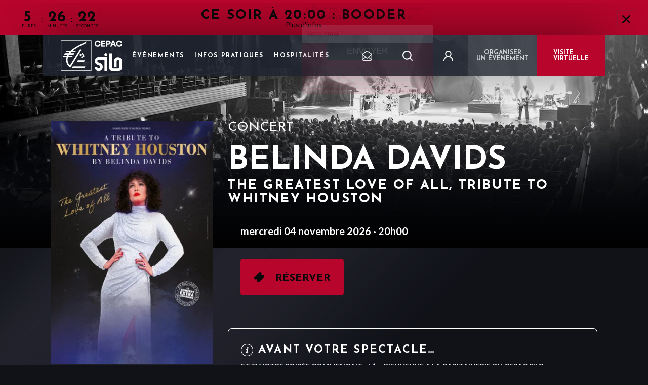

--- FILE ---
content_type: text/html; charset=UTF-8
request_url: https://www.cepacsilo-marseille.fr/evenement/belinda-davids/
body_size: 15763
content:
 
<html lang="fr-FR">
<head>
    <!-- Google Tag Manager -->
    <script>(function(w,d,s,l,i){w[l]=w[l]||[];w[l].push({'gtm.start':
    new Date().getTime(),event:'gtm.js'});var f=d.getElementsByTagName(s)[0],
    j=d.createElement(s),dl=l!='dataLayer'?'&l='+l:'';j.async=true;j.src=
    'https://www.googletagmanager.com/gtm.js?id='+i+dl;f.parentNode.insertBefore(j,f);
    })(window,document,'script','dataLayer','GTM-WZZQMR3D');</script>
    <!-- End Google Tag Manager -->
    



<script type="text/javascript">
    (function() {
        (function(e) {
            var r = document.createElement("link");
            r.rel = "preconnect";
            r.as = "script";
            var t = document.createElement("link");
            t.rel = "dns-prefetch";
            t.as = "script";
            var n = document.createElement("script");
            n.id = "spcloader";
            n.type = "text/javascript";
            n["async"] = true;
            n.charset = "utf-8";

            var timestamp = new Date().getTime();
            var o = "https://sdk.privacy-center.org/" + e + "/loader.js?target=" + document.location.hostname + "&t=" + timestamp;

            if (window.didomiConfig && window.didomiConfig.user) {
                var i = window.didomiConfig.user;
                var a = i.country;
                var c = i.region;
                if (a) {
                    o = o + "&country=" + a;
                    if (c) {
                        o = o + "&region=" + c;
                    }
                }
            }
            r.href = "https://sdk.privacy-center.org/";
            t.href = "https://sdk.privacy-center.org/";
            n.src = o;
            var d = document.getElementsByTagName("script")[0];
            d.parentNode.insertBefore(r, d);
            d.parentNode.insertBefore(t, d);
            d.parentNode.insertBefore(n, d);
        })("35d8a596-5cc6-48ff-9069-7e107563696d");
    })();
</script>

    <meta charset="UTF-8">
    <meta name="viewport" content="width=device-width, initial-scale=1.0, maximum-scale=1.0">

            <link rel="icon" type="image/png" href="https://www.cepacsilo-marseille.fr/wp-content/uploads/6/2022/09/Logo-SILO-CEPAC-BN-horizqqq.png" />
    
    <meta name='robots' content='index, follow, max-image-preview:large, max-snippet:-1, max-video-preview:-1' />

	<!-- This site is optimized with the Yoast SEO plugin v20.1 - https://yoast.com/wordpress/plugins/seo/ -->
	<title>Belinda Davids - Cepac Silo - 04/11/2026 - Billetterie officielle</title>
	<meta name="description" content="The Greatest Love of All, Tribute to Whitney Houston ! Retrouvez Belinda Davids au Cepac Silo le mercredi 04 novembre 2026 !" />
	<link rel="canonical" href="https://www.cepacsilo-marseille.fr/evenement/belinda-davids/" />
	<meta property="og:locale" content="fr_FR" />
	<meta property="og:type" content="article" />
	<meta property="og:title" content="Belinda Davids - Cepac Silo - 04/11/2026 - Billetterie officielle" />
	<meta property="og:description" content="The Greatest Love of All, Tribute to Whitney Houston ! Retrouvez Belinda Davids au Cepac Silo le mercredi 04 novembre 2026 !" />
	<meta property="og:url" content="https://www.cepacsilo-marseille.fr/evenement/belinda-davids/" />
	<meta property="og:site_name" content="Cepac Silo" />
	<meta property="article:modified_time" content="2025-10-14T17:58:08+00:00" />
	<meta name="twitter:card" content="summary_large_image" />
	<script type="application/ld+json" class="yoast-schema-graph">{"@context":"https://schema.org","@graph":[{"@type":"WebPage","@id":"https://www.cepacsilo-marseille.fr/evenement/belinda-davids/","url":"https://www.cepacsilo-marseille.fr/evenement/belinda-davids/","name":"Belinda Davids - Cepac Silo - 04/11/2026 - Billetterie officielle","isPartOf":{"@id":"https://www.cepacsilo-marseille.fr/#website"},"datePublished":"2023-11-27T13:42:31+00:00","dateModified":"2025-10-14T17:58:08+00:00","description":"The Greatest Love of All, Tribute to Whitney Houston ! Retrouvez Belinda Davids au Cepac Silo le mercredi 04 novembre 2026 !","breadcrumb":{"@id":"https://www.cepacsilo-marseille.fr/evenement/belinda-davids/#breadcrumb"},"inLanguage":"fr-FR","potentialAction":[{"@type":"ReadAction","target":["https://www.cepacsilo-marseille.fr/evenement/belinda-davids/"]}]},{"@type":"BreadcrumbList","@id":"https://www.cepacsilo-marseille.fr/evenement/belinda-davids/#breadcrumb","itemListElement":[{"@type":"ListItem","position":1,"name":"Home","item":"https://www.cepacsilo-marseille.fr/"},{"@type":"ListItem","position":2,"name":"Belinda Davids"}]},{"@type":"WebSite","@id":"https://www.cepacsilo-marseille.fr/#website","url":"https://www.cepacsilo-marseille.fr/","name":"Cepac Silo","description":"","potentialAction":[{"@type":"SearchAction","target":{"@type":"EntryPoint","urlTemplate":"https://www.cepacsilo-marseille.fr/?s={search_term_string}"},"query-input":"required name=search_term_string"}],"inLanguage":"fr-FR"}]}</script>
	<!-- / Yoast SEO plugin. -->


<link rel='dns-prefetch' href='//www.cepacsilo-marseille.fr' />
<link rel='dns-prefetch' href='//maxcdn.bootstrapcdn.com' />
<link rel='dns-prefetch' href='//fonts.googleapis.com' />
<link rel='stylesheet' id='wp-block-library-css' href='https://www.cepacsilo-marseille.fr/wp-includes/css/dist/block-library/style.min.css' type='text/css' media='all' />
<link rel='stylesheet' id='classic-theme-styles-css' href='https://www.cepacsilo-marseille.fr/wp-includes/css/classic-themes.min.css' type='text/css' media='all' />
<style id='global-styles-inline-css' type='text/css'>
body{--wp--preset--color--black: #000000;--wp--preset--color--cyan-bluish-gray: #abb8c3;--wp--preset--color--white: #ffffff;--wp--preset--color--pale-pink: #f78da7;--wp--preset--color--vivid-red: #cf2e2e;--wp--preset--color--luminous-vivid-orange: #ff6900;--wp--preset--color--luminous-vivid-amber: #fcb900;--wp--preset--color--light-green-cyan: #7bdcb5;--wp--preset--color--vivid-green-cyan: #00d084;--wp--preset--color--pale-cyan-blue: #8ed1fc;--wp--preset--color--vivid-cyan-blue: #0693e3;--wp--preset--color--vivid-purple: #9b51e0;--wp--preset--gradient--vivid-cyan-blue-to-vivid-purple: linear-gradient(135deg,rgba(6,147,227,1) 0%,rgb(155,81,224) 100%);--wp--preset--gradient--light-green-cyan-to-vivid-green-cyan: linear-gradient(135deg,rgb(122,220,180) 0%,rgb(0,208,130) 100%);--wp--preset--gradient--luminous-vivid-amber-to-luminous-vivid-orange: linear-gradient(135deg,rgba(252,185,0,1) 0%,rgba(255,105,0,1) 100%);--wp--preset--gradient--luminous-vivid-orange-to-vivid-red: linear-gradient(135deg,rgba(255,105,0,1) 0%,rgb(207,46,46) 100%);--wp--preset--gradient--very-light-gray-to-cyan-bluish-gray: linear-gradient(135deg,rgb(238,238,238) 0%,rgb(169,184,195) 100%);--wp--preset--gradient--cool-to-warm-spectrum: linear-gradient(135deg,rgb(74,234,220) 0%,rgb(151,120,209) 20%,rgb(207,42,186) 40%,rgb(238,44,130) 60%,rgb(251,105,98) 80%,rgb(254,248,76) 100%);--wp--preset--gradient--blush-light-purple: linear-gradient(135deg,rgb(255,206,236) 0%,rgb(152,150,240) 100%);--wp--preset--gradient--blush-bordeaux: linear-gradient(135deg,rgb(254,205,165) 0%,rgb(254,45,45) 50%,rgb(107,0,62) 100%);--wp--preset--gradient--luminous-dusk: linear-gradient(135deg,rgb(255,203,112) 0%,rgb(199,81,192) 50%,rgb(65,88,208) 100%);--wp--preset--gradient--pale-ocean: linear-gradient(135deg,rgb(255,245,203) 0%,rgb(182,227,212) 50%,rgb(51,167,181) 100%);--wp--preset--gradient--electric-grass: linear-gradient(135deg,rgb(202,248,128) 0%,rgb(113,206,126) 100%);--wp--preset--gradient--midnight: linear-gradient(135deg,rgb(2,3,129) 0%,rgb(40,116,252) 100%);--wp--preset--duotone--dark-grayscale: url('#wp-duotone-dark-grayscale');--wp--preset--duotone--grayscale: url('#wp-duotone-grayscale');--wp--preset--duotone--purple-yellow: url('#wp-duotone-purple-yellow');--wp--preset--duotone--blue-red: url('#wp-duotone-blue-red');--wp--preset--duotone--midnight: url('#wp-duotone-midnight');--wp--preset--duotone--magenta-yellow: url('#wp-duotone-magenta-yellow');--wp--preset--duotone--purple-green: url('#wp-duotone-purple-green');--wp--preset--duotone--blue-orange: url('#wp-duotone-blue-orange');--wp--preset--font-size--small: 13px;--wp--preset--font-size--medium: 20px;--wp--preset--font-size--large: 36px;--wp--preset--font-size--x-large: 42px;--wp--preset--spacing--20: 0.44rem;--wp--preset--spacing--30: 0.67rem;--wp--preset--spacing--40: 1rem;--wp--preset--spacing--50: 1.5rem;--wp--preset--spacing--60: 2.25rem;--wp--preset--spacing--70: 3.38rem;--wp--preset--spacing--80: 5.06rem;}:where(.is-layout-flex){gap: 0.5em;}body .is-layout-flow > .alignleft{float: left;margin-inline-start: 0;margin-inline-end: 2em;}body .is-layout-flow > .alignright{float: right;margin-inline-start: 2em;margin-inline-end: 0;}body .is-layout-flow > .aligncenter{margin-left: auto !important;margin-right: auto !important;}body .is-layout-constrained > .alignleft{float: left;margin-inline-start: 0;margin-inline-end: 2em;}body .is-layout-constrained > .alignright{float: right;margin-inline-start: 2em;margin-inline-end: 0;}body .is-layout-constrained > .aligncenter{margin-left: auto !important;margin-right: auto !important;}body .is-layout-constrained > :where(:not(.alignleft):not(.alignright):not(.alignfull)){max-width: var(--wp--style--global--content-size);margin-left: auto !important;margin-right: auto !important;}body .is-layout-constrained > .alignwide{max-width: var(--wp--style--global--wide-size);}body .is-layout-flex{display: flex;}body .is-layout-flex{flex-wrap: wrap;align-items: center;}body .is-layout-flex > *{margin: 0;}:where(.wp-block-columns.is-layout-flex){gap: 2em;}.has-black-color{color: var(--wp--preset--color--black) !important;}.has-cyan-bluish-gray-color{color: var(--wp--preset--color--cyan-bluish-gray) !important;}.has-white-color{color: var(--wp--preset--color--white) !important;}.has-pale-pink-color{color: var(--wp--preset--color--pale-pink) !important;}.has-vivid-red-color{color: var(--wp--preset--color--vivid-red) !important;}.has-luminous-vivid-orange-color{color: var(--wp--preset--color--luminous-vivid-orange) !important;}.has-luminous-vivid-amber-color{color: var(--wp--preset--color--luminous-vivid-amber) !important;}.has-light-green-cyan-color{color: var(--wp--preset--color--light-green-cyan) !important;}.has-vivid-green-cyan-color{color: var(--wp--preset--color--vivid-green-cyan) !important;}.has-pale-cyan-blue-color{color: var(--wp--preset--color--pale-cyan-blue) !important;}.has-vivid-cyan-blue-color{color: var(--wp--preset--color--vivid-cyan-blue) !important;}.has-vivid-purple-color{color: var(--wp--preset--color--vivid-purple) !important;}.has-black-background-color{background-color: var(--wp--preset--color--black) !important;}.has-cyan-bluish-gray-background-color{background-color: var(--wp--preset--color--cyan-bluish-gray) !important;}.has-white-background-color{background-color: var(--wp--preset--color--white) !important;}.has-pale-pink-background-color{background-color: var(--wp--preset--color--pale-pink) !important;}.has-vivid-red-background-color{background-color: var(--wp--preset--color--vivid-red) !important;}.has-luminous-vivid-orange-background-color{background-color: var(--wp--preset--color--luminous-vivid-orange) !important;}.has-luminous-vivid-amber-background-color{background-color: var(--wp--preset--color--luminous-vivid-amber) !important;}.has-light-green-cyan-background-color{background-color: var(--wp--preset--color--light-green-cyan) !important;}.has-vivid-green-cyan-background-color{background-color: var(--wp--preset--color--vivid-green-cyan) !important;}.has-pale-cyan-blue-background-color{background-color: var(--wp--preset--color--pale-cyan-blue) !important;}.has-vivid-cyan-blue-background-color{background-color: var(--wp--preset--color--vivid-cyan-blue) !important;}.has-vivid-purple-background-color{background-color: var(--wp--preset--color--vivid-purple) !important;}.has-black-border-color{border-color: var(--wp--preset--color--black) !important;}.has-cyan-bluish-gray-border-color{border-color: var(--wp--preset--color--cyan-bluish-gray) !important;}.has-white-border-color{border-color: var(--wp--preset--color--white) !important;}.has-pale-pink-border-color{border-color: var(--wp--preset--color--pale-pink) !important;}.has-vivid-red-border-color{border-color: var(--wp--preset--color--vivid-red) !important;}.has-luminous-vivid-orange-border-color{border-color: var(--wp--preset--color--luminous-vivid-orange) !important;}.has-luminous-vivid-amber-border-color{border-color: var(--wp--preset--color--luminous-vivid-amber) !important;}.has-light-green-cyan-border-color{border-color: var(--wp--preset--color--light-green-cyan) !important;}.has-vivid-green-cyan-border-color{border-color: var(--wp--preset--color--vivid-green-cyan) !important;}.has-pale-cyan-blue-border-color{border-color: var(--wp--preset--color--pale-cyan-blue) !important;}.has-vivid-cyan-blue-border-color{border-color: var(--wp--preset--color--vivid-cyan-blue) !important;}.has-vivid-purple-border-color{border-color: var(--wp--preset--color--vivid-purple) !important;}.has-vivid-cyan-blue-to-vivid-purple-gradient-background{background: var(--wp--preset--gradient--vivid-cyan-blue-to-vivid-purple) !important;}.has-light-green-cyan-to-vivid-green-cyan-gradient-background{background: var(--wp--preset--gradient--light-green-cyan-to-vivid-green-cyan) !important;}.has-luminous-vivid-amber-to-luminous-vivid-orange-gradient-background{background: var(--wp--preset--gradient--luminous-vivid-amber-to-luminous-vivid-orange) !important;}.has-luminous-vivid-orange-to-vivid-red-gradient-background{background: var(--wp--preset--gradient--luminous-vivid-orange-to-vivid-red) !important;}.has-very-light-gray-to-cyan-bluish-gray-gradient-background{background: var(--wp--preset--gradient--very-light-gray-to-cyan-bluish-gray) !important;}.has-cool-to-warm-spectrum-gradient-background{background: var(--wp--preset--gradient--cool-to-warm-spectrum) !important;}.has-blush-light-purple-gradient-background{background: var(--wp--preset--gradient--blush-light-purple) !important;}.has-blush-bordeaux-gradient-background{background: var(--wp--preset--gradient--blush-bordeaux) !important;}.has-luminous-dusk-gradient-background{background: var(--wp--preset--gradient--luminous-dusk) !important;}.has-pale-ocean-gradient-background{background: var(--wp--preset--gradient--pale-ocean) !important;}.has-electric-grass-gradient-background{background: var(--wp--preset--gradient--electric-grass) !important;}.has-midnight-gradient-background{background: var(--wp--preset--gradient--midnight) !important;}.has-small-font-size{font-size: var(--wp--preset--font-size--small) !important;}.has-medium-font-size{font-size: var(--wp--preset--font-size--medium) !important;}.has-large-font-size{font-size: var(--wp--preset--font-size--large) !important;}.has-x-large-font-size{font-size: var(--wp--preset--font-size--x-large) !important;}
.wp-block-navigation a:where(:not(.wp-element-button)){color: inherit;}
:where(.wp-block-columns.is-layout-flex){gap: 2em;}
.wp-block-pullquote{font-size: 1.5em;line-height: 1.6;}
</style>
<link rel='stylesheet' id='contact-form-7-css' href='https://www.cepacsilo-marseille.fr/wp-content/plugins/contact-form-7/includes/css/styles.css' type='text/css' media='all' />
<link rel='stylesheet' id='cff-css' href='https://www.cepacsilo-marseille.fr/wp-content/plugins/custom-facebook-feed-pro/assets/css/cff-style.css' type='text/css' media='all' />
<link rel='stylesheet' id='sb-font-awesome-css' href='https://maxcdn.bootstrapcdn.com/font-awesome/4.7.0/css/font-awesome.min.css' type='text/css' media='all' />
<link rel='stylesheet' id='app-fonts-josefin-css' href='https://fonts.googleapis.com/css2?family=Josefin+Sans%3Aital%2Cwght%400%2C300%3B0%2C400%3B0%2C700%3B1%2C300%3B1%2C400&#038;display=swap&#038;ver=1656519503' type='text/css' media='all' />
<link rel='stylesheet' id='app-fonts-lato-css' href='https://fonts.googleapis.com/css2?family=Lato%3Aital%2Cwght%400%2C300%3B0%2C400%3B0%2C700%3B1%2C300%3B1%2C400&#038;display=swap&#038;ver=1656519503' type='text/css' media='all' />
<link rel='stylesheet' id='parent-style-css' href='https://www.cepacsilo-marseille.fr/wp-content/themes/bootpress/style.css?ver=1656519503' type='text/css' media='all' />
<link rel='stylesheet' id='app-style-css' href='https://www.cepacsilo-marseille.fr/wp-content/themes/bootpress/style-generated-blog-6.css?ver=1656519503' type='text/css' media='all' />
<link rel='stylesheet' id='wp_mailjet_form_builder_widget-widget-front-styles-css' href='https://www.cepacsilo-marseille.fr/wp-content/plugins/mailjet-for-wordpress/src/widgetformbuilder/css/front-widget.css' type='text/css' media='all' />
<script type='text/javascript' src='https://www.cepacsilo-marseille.fr/wp-includes/js/jquery/jquery.min.js' id='jquery-core-js'></script>
<script type='text/javascript' src='https://www.cepacsilo-marseille.fr/wp-includes/js/jquery/jquery-migrate.min.js' id='jquery-migrate-js'></script>
<link rel="https://api.w.org/" href="https://www.cepacsilo-marseille.fr/wp-json/" /><link rel="alternate" type="application/json+oembed" href="https://www.cepacsilo-marseille.fr/wp-json/oembed/1.0/embed?url=https%3A%2F%2Fwww.cepacsilo-marseille.fr%2Fevenement%2Fbelinda-davids%2F" />
<link rel="alternate" type="text/xml+oembed" href="https://www.cepacsilo-marseille.fr/wp-json/oembed/1.0/embed?url=https%3A%2F%2Fwww.cepacsilo-marseille.fr%2Fevenement%2Fbelinda-davids%2F&#038;format=xml" />
<!-- Custom Facebook Feed JS vars -->
<script type="text/javascript">
var cffsiteurl = "https://www.cepacsilo-marseille.fr/wp-content/plugins";
var cffajaxurl = "https://www.cepacsilo-marseille.fr/wp-admin/admin-ajax.php";


var cfflinkhashtags = "true";
</script>
<meta name="generator" content="Site Kit by Google 1.93.0" /><script type="application/ld+json">{"@context":"https:\/\/schema.org","@type":"Event","name":"Belinda Davids","startDate":"2026-11-04T20:00:00.000000Z","endDate":"2026-11-04T20:00:00.000000Z","eventAttendanceMode":"https:\/\/schema.org\/OfflineEventAttendanceMode","eventStatus":"https:\/\/schema.org\/EventScheduled","location":{"@type":"Place","name":"CEPAC SILO","address":{"@type":"PostalAddress","streetAddress":"35 quai du Lazaret","addressLocality":"Marseille","postalCode":"13002","addressCountry":"FR"}},"image":["https:\/\/www.cepacsilo-marseille.fr\/wp-content\/uploads\/6\/2023\/11\/Belinda-Davids-Affiche-2025-1-350x524.jpg"],"description":"The Adventures of Kira and Morrison is coming to Snickertown in a can\u2019t miss performance.","offers":{"@type":"Offer","url":"https:\/\/billetterie.cepacsilo-marseille.fr\/fr\/product\/740\/le_cepac_silo\/belinda_davids","price":0,"priceCurrency":"EU","availability":"https:\/\/schema.org\/InStock","validFrom":"2026-01-23T14:33:31.436444Z"},"performer":{"@type":"Person","name":"Belinda Davids"}}</script>
    <script type="text/javascript">
        dataLayer = dataLayer || [];
    </script>
    
    <script type="text/javascript">
  dataLayer.push({
    'event': 'page_view',
    'user_status': 'guest',
    'site_type': 'SPASS',
    'page_template': 'single-event',
    'language': 'fr',
    'page_url': 'https://www.cepacsilo-marseille.fr/evenement/belinda-davids',
    'page_title': document.title,
    'name_event': 'Belinda Davids',
    'event_category': 'Concert'
  });
</script>    <script type="text/javascript">
  var lastSentStep = 0;
  window.addEventListener('scroll', function() {
    var scrollTop = window.scrollY || document.documentElement.scrollTop || document.body.scrollTop || 0;
    var docHeight = Math.max(
      document.body.scrollHeight, document.documentElement.scrollHeight,
      document.body.offsetHeight, document.documentElement.offsetHeight,
      document.body.clientHeight, document.documentElement.clientHeight
    );
    var winHeight = window.innerHeight || document.documentElement.clientHeight || document.body.clientHeight;
    var scrollHeight = docHeight - winHeight;

    var percent_scroll = 0;
    if (scrollHeight > 0) {
      percent_scroll = Math.round((scrollTop / scrollHeight) * 100);
    }

    var step = Math.floor(percent_scroll / 25) * 25;
    if (step > 0 && step <= 100 && step > lastSentStep) {
      dataLayer.push({
        'event': 'scroll',
        'percent_scroll': step
      });
      lastSentStep = step;
    }
  });
</script>    <script type="text/javascript">
  document.addEventListener('DOMContentLoaded', function() {
    var optinAccepted = false;
    var forms = document.querySelectorAll('.wpcf7-form');
    forms.forEach(function(form) {
      var checkboxes = form.querySelectorAll('input[type="checkbox"]');
      checkboxes.forEach(function(checkbox) {
        checkbox.addEventListener('change', function() {
          if (checkbox.checked) {
            optinAccepted = true;
          }
        });
      });

      form.addEventListener('submit', function() {
        if (form.querySelector('.custom-submit-newsletter')) {
          dataLayer.push({
            'event': 'newsletter_subscription',
            'optin_news_fimalac': optinAccepted
          });
        }
      });
    });

    var newsletterHeader = document.querySelector('.widget_nl_form_line button');
    if (newsletterHeader) {
      newsletterHeader.addEventListener('click', function() {
        dataLayer.push({
          'event': 'newsletter_header_subscription',
          'optin_news_fimalac': optinAccepted
        });
      });
    }
  });
</script>    <script type="text/javascript">
  document.addEventListener('DOMContentLoaded', function() {
    var prev = document.querySelector('.bl-hs .slick-prev');
    if (prev) {
      prev.addEventListener('click', function() {
        dataLayer.push({
          'event': 'clic_fleche_de_gauche'
        });
      });
    }

    var next = document.querySelector('.bl-hs .slick-next');
    if (next) {
      next.addEventListener('click', function() {
        dataLayer.push({
          'event': 'clic_fleche_de_droite'
        });
      });
    }
  });
</script>    <script type="text/javascript">
  document.addEventListener('DOMContentLoaded', function() {
    var links = document.querySelectorAll('.bl-hs__slide__reservation__content a');
    if (links.length > 0) {
      links.forEach(function(link) {
        link.addEventListener('click', function() {
          dataLayer.push({
            'event': 'clic_reserver_slider',
            'href': this.getAttribute('href'),
          });
        });
      });
    }
  });
</script>    <script type="text/javascript">
  document.addEventListener('DOMContentLoaded', function() {
    var checkbox = document.querySelector('.accept-partners input');
    if (checkbox) {
      checkbox.addEventListener('click', function() {
        if (this.checked) {
          dataLayer.push({
            'event': 'recevoir_les_informations_newsletter',
            'checked': true
          });
        }
      });
    }
  });
</script>    <script type="text/javascript">
  document.addEventListener('DOMContentLoaded', function() {
    var loginBtn = document.querySelector('.login-area');
    if (loginBtn) {
      loginBtn.addEventListener('click', function() {
        dataLayer.push({
          'event': 'login',
        });
      });
    }
  });
</script>    <script type="text/javascript">
    document.addEventListener('DOMContentLoaded', function() {
        var searchHeaderForm = document.querySelector('.header-main__menu-secondary form.panel-search');
        var searchPageForm = document.querySelector('body.page-template-template-search .area-form .search-position form.panel-search');

        if (searchHeaderForm) {
            searchHeaderForm.addEventListener('submit', function(event) {
                var searchInput = searchHeaderForm.querySelector('.input-search');
                if (!searchInput) return;
                var searchTerm = searchInput.value;
                if (searchTerm.trim() === '') {
                    return;
                }
                dataLayer.push({
                    'event': 'search',
                    'search_term': searchTerm
                });
            });
        }
        if (searchPageForm) {
            searchPageForm.addEventListener('submit', function(event) {
                var searchInput = searchPageForm.querySelector('.input-search');
                if (!searchInput) return;
                var searchTerm = searchInput.value;
                if (searchTerm.trim() === '') {
                    return;
                }
                dataLayer.push({
                    'event': 'search',
                    'search_term': searchTerm
                });
            });
        }
    });
</script>    <script type="text/javascript">
  document.addEventListener('DOMContentLoaded', function() {
    var links = document.querySelectorAll('.practical-information-two__social-network__container a');
    if (links.length > 0) {
      links.forEach(function(link) {
        link.addEventListener('click', function() {
          dataLayer.push({
            'event': 'click_rs',
            'redirect_url': this.href,
          });
        });
      });
    }
  });
</script>    <script type="text/javascript">
  document.addEventListener('DOMContentLoaded', function() {
    var elements = document.querySelectorAll('.bl-evc__list .card-event .btn--icon-ticket');
    
    if (elements.length > 0) {
      elements.forEach(function(element) {
        element.addEventListener('click', function() {
          var cardEvent = this.closest('.card-event');
          var tagContent = null;
          var titleContent = null;

          if (cardEvent) {
            var tag = cardEvent.querySelector('.card-event__tag');
            tagContent = tag ? tag.textContent.trim() : null;

            var title = cardEvent.querySelector('.card-event__title');
            titleContent = title ? title.textContent.trim() : null;
          }

          dataLayer.push({
            'event': 'click_reserver',
            'tag': tagContent,
            'title': titleContent
          });
        });
      });
    }
  });
</script>    <script type="text/javascript">
  document.addEventListener('DOMContentLoaded', function() {
    var elements = document.querySelectorAll('.single .btn--icon-ticket');

    if (elements.length > 0) {
      elements.forEach(function(element) {
        element.addEventListener('click', function() {
          var tagContent = null;
          var titleContent = null;
          
          var tag = document.querySelector('.content-header .term');
          tagContent = tag ? tag.textContent.trim() : null;
          
          var title = document.querySelector('.bl-he__title');
          titleContent = title ? title.textContent.trim() : null;
          
          dataLayer.push({
            'event': 'click_reserver_in_event',
            'tag': tagContent,
            'title': titleContent
          });
        });
      });
    }
  });
</script>    <script type="text/javascript">
  document.addEventListener('DOMContentLoaded', function() {
    var links = document.querySelectorAll('.bl-news-social__area-link a');
    if (links.length > 0) {
      links.forEach(function(link) {
        link.addEventListener('click', function() {
          dataLayer.push({
            'event': 'click_all_news',
            'redirect_url': this.href,
          });
        });
      });
    }
  });
</script>    <script type="text/javascript">
  document.addEventListener('DOMContentLoaded', function() {
    document.querySelectorAll('.bl-evc__area-controls .custom-checkbox-js input[type="checkbox"]').forEach(function(input) {
      input.addEventListener('click', function(event) {
        var label = input.closest('label');
        dataLayer.push({
          'event': 'click_filters',
          'value': label ? label.innerText.trim() : null
        });
      });
    });
  });
</script>    <script type="text/javascript">
  document.addEventListener('DOMContentLoaded', function() {
    document.querySelectorAll('.btn--white-transparent').forEach(function(button) {
      button.addEventListener('click', function() {
        var cardEvent = this.closest('.card-event');
        if (cardEvent) {
          var cardContent = cardEvent.querySelector('.card-event__content');
          if (cardContent) {
            var tag = cardContent.querySelector('.card-event__tag');
            var tagContent = tag ? tag.textContent.trim() : null;
  
            var title = cardContent.querySelector('.card-event__title');
            var titleContent = title ? title.textContent.trim() : null;
  
            dataLayer.push({
              'event': 'click_more_info',
              'tag': tagContent,
              'title': titleContent
            });
          }
        }
      });
    });
  });
</script>    <script type="text/javascript">
  document.addEventListener('DOMContentLoaded', function() {
  var links = document.querySelectorAll('.bl-hroom__follow a');
  if (links.length > 0) {
    links.forEach(function(link) {
      link.addEventListener('click', function() {
        dataLayer.push({
          'event': 'follow_us',
          'redirect_url': this.href,
        });
      });
    });
  }
  });
</script>    <script type="text/javascript">
  document.addEventListener('DOMContentLoaded', function() {
        function sendClickEvent(element, eventData) {
      dataLayer.push({
        'event': 'click',
        'label': eventData.label || element.innerText.trim() || 'Bouton sans texte',
        'location': eventData.location || window.location.pathname,
        'redirect_url': eventData.redirect_url || element.href || '',
        'event_category': eventData.event_category || 'Concert',
        'name_event': eventData.name_event || 'Belinda Davids',
        'page_url': window.location.href,
        'page_title': document.title,
        'filter_name_value': eventData.filter_name_value || null
      });
    }

    document.addEventListener('click', function(e) {
      const element = e.target;
      let eventData = {};

      if (element.matches('.btn--icon-ticket')) {
        const cardEvent = element.closest('.card-event');
        const modalBookingEvent = element.closest('.modal-booking-event');
        
        const parentContainer = modalBookingEvent || cardEvent;
        
        if (parentContainer) {
          const dataTitle = parentContainer.getAttribute('data-title');
          const dataCategory = parentContainer.getAttribute('data-category');
          
          if (dataTitle) {
            eventData.name_event = dataTitle;
          }
          
          if (dataCategory) {
            eventData.event_category = dataCategory;
          }
        }
        
        eventData.label = 'reserver';
      }
      else {
        if (element.matches('a, button, [role="button"], .btn, .cta, input[type="checkbox"]')) {
          eventData.label = element.innerText.trim() || element.getAttribute('aria-label') || element.getAttribute('title');
          eventData.redirect_url = element.href || element.getAttribute('data-url');
          
          if (element.matches('input[type="checkbox"]')) {
            const label = element.closest('label');
            if (label) {
              eventData.label = label.innerText.trim();
            }
          }
        }

        if (element.closest('[data-event]')) {
          const eventContainer = element.closest('[data-event]');
          eventData.name_event = eventContainer.getAttribute('data-event');
          
          const eventCategoryElement = eventContainer.querySelector('[data-event-category]');
          if (eventCategoryElement) {
            eventData.event_category = eventCategoryElement.getAttribute('data-event-category') || 
                                      eventCategoryElement.innerText.trim();
          }
        }

        if (element.matches('.slider-nav, .slider-arrow, .icon, .social-link, [class*="slider"], [class*="icon"], [class*="social"]')) {
          eventData.label = element.getAttribute('aria-label') || 
                           element.getAttribute('title') || 
                           element.className.split(' ')[0] || 
                           'Élément interactif';
        }

        if (element.matches('.bl-evc__area-controls .custom-checkbox-js input[type="checkbox"]')) {
          const label = element.closest('label');
          if (label) {
            eventData.filter_name_value = label.innerText.trim();
          }
        }
      }

      if (Object.keys(eventData).length > 0 || 
          element.matches('a, button, [role="button"], .btn, .cta, input[type="checkbox"], [data-track-click]')) {
        sendClickEvent(element, eventData);
      }
    });
  });
</script>    <script type="text/javascript">
  document.addEventListener('DOMContentLoaded', function() {
    var chatbot = document.querySelector('#botmind-iframe');
    if (chatbot) {
      chatbot.addEventListener('click', function() {
        dataLayer.push({
          'event': 'begin_chatbot',
        });
      });
    }
  });
</script></head>
<body class="event-template-default single single-event postid-6595">
    <!-- Google Tag Manager (noscript) -->
    <noscript><iframe src=https://www.googletagmanager.com/ns.html?id=GTM-WZZQMR3D height="0" width="0" style="display:none;visibility:hidden"></iframe></noscript>
    <!-- End Google Tag Manager (noscript) -->
            <header class="header-main">
    <div class='progress' id="progress_div">
        <div class='bar' id='bar1'></div>
        <div class='percent' id='percent1'></div>
    </div>
        <div class="bl-alert background-primary">
        <span class="bl-alert__close" aria-hidden="true"></span>
        <div class="alert-event">
            <div class="alert-event__countdown js-countdown" data-end-time="2026-01-23 20:00:00">
                <div class="hours">
                    <span class="date"></span>
                    <span class="label">Heures</span>
                </div>
                <div class="separator"> : </div>
                <div class="minutes">
                    <span class="date"></span>
                    <span class="label">Minutes</span>
                </div>
                <div> : </div>
                <div class="seconds">
                    <span class="date"></span>
                    <span class="label">Secondes</span>
                </div>
            </div>
            <div class="alert-event__content">
                <h3 class="alert-event__title">Ce soir à 20:00 : Booder</h3>
                <a href="https://www.cepacsilo-marseille.fr/evenement/booder/">Plus d'infos</a>
            </div>
            <div class="alert-event__btn">
                            </div>
        </div>
    </div>
    <div class="container">
        <div class="header-main__container">
            <div class="burger-menu-mobile" data-target-id="menu-mobile">
                <span></span>
                <span></span>
                <span></span>
            </div>
            <div class="left">
                <div class="header-main__logo">
                                            <a href="https://www.cepacsilo-marseille.fr" alt="<? __('Go to homepage') ?>">
                            <img src="https://www.cepacsilo-marseille.fr/wp-content/uploads/6/2022/09/Logo-SILO-CEPAC-B-horiz2022DDD.png" alt="">
                        </a>
                                    </div>
                                    <nav class="header-main__menu"><ul id="menu-menu-principal" class="menu"><li id="menu-item-34" class="menu-item menu-item-type-post_type menu-item-object-page menu-item-34"><a href="https://www.cepacsilo-marseille.fr/evenements/">Événements</a></li>
<li id="menu-item-36" class="menu-item menu-item-type-post_type menu-item-object-page menu-item-36"><a href="https://www.cepacsilo-marseille.fr/infos-pratiques/">Infos pratiques</a></li>
<li id="menu-item-100" class="menu-item menu-item-type-post_type menu-item-object-page menu-item-100"><a href="https://www.cepacsilo-marseille.fr/hospitalites/">Hospitalités</a></li>
</ul></nav>                            </div>
            <div class="header-main__menu-secondary">
                
                <div class="widget_nl js-widget-nl">
   <button type="button" class="widget_nl_opener js-opener">
      <svg class="widget_nl_opener_picto" xmlns="http://www.w3.org/2000/svg" viewBox="0 0 19.312 20">
         <path fill="#fff" d="M19.312 6.905a.8.8 0 0 0-.308-.587L10.062.128a.714.714 0 0 0-.813 0L.308 6.318A.805.805 0 0 0 0 6.905v9.629a3.453 3.453 0 0 0 .212 1.157c0 .014.008.027.012.041a3.528 3.528 0 0 0 .793 1.257A3.47 3.47 0 0 0 3.466 20h12.38a3.473 3.473 0 0 0 2.455-1.018 3.563 3.563 0 0 0 .351-.431s.009-.005.012-.009.006-.014.012-.02a3.45 3.45 0 0 0 .636-1.987Zm-1.429 9.629a2.013 2.013 0 0 1-.034.345l-4.603-4.027 4.64-4.306ZM9.656 1.584l7.8 5.4-7.8 7.242-7.8-7.242ZM1.429 8.542l4.595 4.263-4.595 3.447Zm2.037 10.029a2.047 2.047 0 0 1-1.438-.591 2.131 2.131 0 0 1-.2-.244l5.258-3.943 2.083 1.933a.717.717 0 0 0 .486.19.71.71 0 0 0 .486-.191l2.048-1.9 4.914 4.3a2.035 2.035 0 0 1-1.258.446Z" />
      </svg>
   </button>
   <div class="widget_nl_dropdown js-dropdown">
      <button type="button" class="widget_nl_close js-close">
         <svg xmlns="http://www.w3.org/2000/svg" xml:space="preserve" viewBox="0 0 1792 1792">
            <path fill="#000" d="m1082.2 896.6 410.2-410c51.5-51.5 51.5-134.6 0-186.1s-134.6-51.5-186.1 0l-410.2 410L486 300.4c-51.5-51.5-134.6-51.5-186.1 0s-51.5 134.6 0 186.1l410.2 410-410.2 410c-51.5 51.5-51.5 134.6 0 186.1 51.6 51.5 135 51.5 186.1 0l410.2-410 410.2 410c51.5 51.5 134.6 51.5 186.1 0 51.1-51.5 51.1-134.6-.5-186.2l-409.8-409.8z" />
         </svg>
         <span class="visually-hidden">Fermer</span>
      </button>
      <p class="widget_nl_title">Recevez toute l’actualité en vous abonnant à notre newsletter :</p>
      <form>
         <div class="widget_nl_form_line">
            <input type="email" placeholder="Votre email" name="email-popin-nl" pattern="^\S+@\S+\.\S+$" required="required">
         </div>
         <div class="widget_nl_form_line">
            <button type="submit">Envoyer</button>
         </div>
      </form>

      <p class="widget_nl_message_error js-message-error" style="display:none;">Votre email est invalide</p>
      <p class="widget_nl_message_success js-message-success" style="display: none;">Votre inscription a bien été prise en compte</p>

            <small class="widget_nl_complementary">
         Fimalac Entertainment traite votre adresse électronique pour la gestion de votre abonnement à la newsletter de
         <a href="https://www.cepacsilo-marseille.fr" target="_blank">Cepac Silo</a>.
         Vous pouvez retirer votre consentement à tout moment. Pour en savoir plus, consultez notre
         <a href="https://www.cepacsilo-marseille.fr/protection-des-donnees/" target="_blank">politique de protection des données</a>.
      </small>
   </div>
</div>                
                <div class="search-position">
                    <button class="search" data-action="open-search">

                    </button>
                    <form class="panel-search" autocomplete="off" method="get" action="https://www.cepacsilo-marseille.fr/recherche/">
                        <div class="row-form">
                            <button type="submit" class="panel-search__loop"></button>
                            <input class="input-search" name="search" type="text" placeholder="Tapez votre recherche ici...">
                            <span data-action="close-search" class="panel-search__close"></span>

                            <div class="panel-search__results">
                                <ul>
                                </ul>
                            </div>
                        </div>
                    </form>
                </div>
                                    <div class="login-area">
                        <a href="https://billetterie.cepacsilo-marseille.fr/user/login" target="_blank" title="Mon compte"><span></span></a>
                    </div>
                                                    <a class="access-pro" href="https://www.cepacsilo-marseille.fr/la-destination/">Organiser <br />un événement</a>
                                                    <a class="access-secondary" target="_blank" href="https://4-concept-plan.net/CEPAC-Silo-Marseille-grand-public/index.htm">VISITE <br />
VIRTUELLE</a>
                            </div>
        </div>
    </div>
    <div id="menu-mobile">
        <div class="scroll-behaviour">
            <div class="btn-area">
                                    <a class="login" href="https://billetterie.cepacsilo-marseille.fr/user/login" target="_blank">
                        Mon compte<span></span>
                    </a>
                                                    <a rel="nofollow" class="access-pro" href="https://www.cepacsilo-marseille.fr/la-destination/">Organiser <br />un événement</a>
                                                    <a rel="nofollow" target="_blank" class="access-secondary" href="https://4-concept-plan.net/CEPAC-Silo-Marseille-grand-public/index.htm">VISITE <br />
VIRTUELLE</a>
                            </div>
                            <nav class="menu-menu-principal-container"><ul id="menu-menu-principal-1" class="menu-primary"><li class="menu-item menu-item-type-post_type menu-item-object-page menu-item-34"><a href="https://www.cepacsilo-marseille.fr/evenements/">Événements</a></li>
<li class="menu-item menu-item-type-post_type menu-item-object-page menu-item-36"><a href="https://www.cepacsilo-marseille.fr/infos-pratiques/">Infos pratiques</a></li>
<li class="menu-item menu-item-type-post_type menu-item-object-page menu-item-100"><a href="https://www.cepacsilo-marseille.fr/hospitalites/">Hospitalités</a></li>
</ul></nav>                                        <nav class="menu-menu-footer-container"><ul id="menu-menu-footer" class="menu-footer"><li id="menu-item-43" class="menu-item menu-item-type-post_type menu-item-object-page menu-item-43"><a href="https://www.cepacsilo-marseille.fr/mentions-legales/">Mentions légales</a></li>
<li id="menu-item-723" class="menu-item menu-item-type-post_type menu-item-object-page menu-item-723"><a href="https://www.cepacsilo-marseille.fr/cgu/">CGU</a></li>
<li id="menu-item-9628" class="menu-item menu-item-type-post_type menu-item-object-page menu-item-9628"><a href="https://www.cepacsilo-marseille.fr/reglement-interieur/">Règlement intérieur</a></li>
<li id="menu-item-44" class="menu-item menu-item-type-post_type menu-item-object-page menu-item-44"><a href="https://www.cepacsilo-marseille.fr/protection-des-donnees/">Protection des données</a></li>
<li id="menu-item-45" class="menu-item menu-item-type-post_type menu-item-object-page menu-item-45"><a href="https://www.cepacsilo-marseille.fr/cookies/">Cookies</a></li>
<li id="menu-item-9886" class="menu-item menu-item-type-post_type menu-item-object-page menu-item-9886"><a href="https://www.cepacsilo-marseille.fr/cgv/">CGV</a></li>
<li id="menu-item-10621" class="menu-item menu-item-type-post_type menu-item-object-page menu-item-10621"><a href="https://www.cepacsilo-marseille.fr/faq/">FAQ</a></li>
</ul></nav>                        <ul class="list-transport">
            <li>
            <a class="btn-square btn-square--small btn-square--icon-facebook" target="_blank" href="https://www.facebook.com/cepacsilomarseille/"></a>
        </li>
                <li>
            <a class="btn-square btn-square--small btn-square--icon-twitter" target="_blank" href="https://twitter.com/CepacSilo"></a>
        </li>
                <li>
            <a class="btn-square btn-square--small btn-square--icon-instagram" target="_blank" href="https://www.instagram.com/cepacsilo.marseille/"></a>
        </li>
            <li>
        <a class="btn-square btn-square--small btn-square--icon-linkedin" target="_blank" href="https://www.linkedin.com/company/le-silo-marseille/?originalSubdomain=fr"></a>
    </li>
        </ul>
        </div>
    </div>

</header>                <div class="fixed-booking">
    <a class="btn btn--primary btn--icon-ticket btn--big" data-micromodal-trigger="modal-booking-event-6595" data-action="modal-booking" data-id="6595" >Réserver</a></div>
<div class="bl-he ">
            <picture class="bl-he__background-image">
            <img data-src="https://www.cepacsilo-marseille.fr/wp-content/uploads/6/2021/01/background-cepacsilo.jpg" alt="" class="lazyload " />        </picture>
        <div class="bg-shadow-top"></div>
    <div class="bl-he__content">
        <div class="container">
            <div class="col-left">
                                    <picture>
                        <img data-src="https://www.cepacsilo-marseille.fr/wp-content/uploads/6/2023/11/Belinda-Davids-Affiche-2025-1-350x524.jpg" alt="" class="lazyload " />                    </picture>
                                                                    <div class="list-offers-two">
                        <div class="list-offers-two__list">
                                                            <div class="list-offers-two__item ">
                                    <div class="list-offers-two__item__container">
                                                                                                                            <div class="list-offers-two__item__container__title">
                                                <h4>Contact PMR</h4>
                                            </div>
                                                                            </div>
                                    <div class="list-offers-two__item__container">
                                                                                    <div class="list-offers-two__item__container__content">
                                                Réservez votre place dès maintenant !                                             </div>
                                                                            </div>
                                                                            <div class="list-offers-two__item__container">
                                            <a href="#" class="list-offers-two__item__container__link btn btn--small btn--primary btn--icon-offer" target="" rel="noopener">04 91 90 00 00 – billetterie@cepacsilo-marseille.fr</a>
                                        </div>
                                                                    </div>
                                                    </div>
                    </div>
                                
<div class="list-social-sharer">
    <ul>
        <li class="label-list">
            Partager sur        </li>
        <li>
            <a class="icon-facebook" target="_blank" href="http://www.facebook.com/sharer.php?u=https%3A%2F%2Fwww.cepacsilo-marseille.fr%2Fevenement%2Fbelinda-davids%2F&text=Belinda+Davids+the+greatest+love+of+all%2C+tribute+to+whitney+houston"></a>
        </li>
        <li>
            <a class="icon-twitter" target="_blank" href="http://twitter.com/share?url=https%3A%2F%2Fwww.cepacsilo-marseille.fr%2Fevenement%2Fbelinda-davids%2F&text=Belinda+Davids+the+greatest+love+of+all%2C+tribute+to+whitney+houston"></a>
        </li>
        <li>
            <a class="icon-whatsapp" target="_blank" href="whatsapp://send?text=Belinda+Davids+the+greatest+love+of+all%2C+tribute+to+whitney+houston : https%3A%2F%2Fwww.cepacsilo-marseille.fr%2Fevenement%2Fbelinda-davids%2F"></a>
        </li>
    </ul>
</div>            </div>
            <article class="col-right">
                <div class="content-header">
                                            <p class="term">Concert</p>
                                        <h1 class="bl-he__title">Belinda Davids</h1>
                                            <h2 class="bl-he__subtitle">The Greatest Love of All, Tribute to Whitney Houston</h2>
                                        <div class="bl-he__border">
                                                    <ul class="bl-he__list-sessions">
                                                                    <li>
                                                                                    <time>mercredi 04 novembre 2026 · 20h00 </span></time>
                                                                            </li>
                                                            </ul>
                                                <div class="bl-he__btn-area">
                            <a class="btn btn--primary btn--icon-ticket btn--big" data-micromodal-trigger="modal-booking-event-6595" data-action="modal-booking" data-id="6595" >Réserver</a>                                                    </div>
                    </div>
                                    </div>
                <div class="content-area">
                                            <div class="informations-pratiques">
                            <div class="informations-pratiques__container">
                                <div class="informations-pratiques__container__header">
                                                                            <div class="mask-icon informations-pratiques__container__header__icon" style="mask-image: url(https://www.cepacsilo-marseille.fr/wp-content/uploads/6/2023/03/info-150x150.png);
                                              -webkit-mask-image: url(https://www.cepacsilo-marseille.fr/wp-content/uploads/6/2023/03/info-150x150.png);"></div>
                                                                                                                <div class="informations-pratiques__container__header__title">
                                            <h2>AVANT  VOTRE SPECTACLE…</h2>
                                        </div>
                                                                    </div>
                                                                    <div class="informations-pratiques__container__content">
                                        <div class="informations-pratiques__container__content">
<div class="informations-pratiques__container__content">
<p><strong>ET SI VOTRE SOIRÉE COMMENÇAIT…LÀ… BIENVENUE A LA CAPITAINERIE DU CEPAC SILO.<br />
</strong>Ce petit espace de restauration convivial se situe dans le hall d’accueil et vous propose un joli choix de cocktails et de tapas<strong><br />
</strong><em>Places limitées – réservation conseillée.</em></p>
<p>————————————</p>
<p><strong>ACC<span class="ILfuVd" lang="fr"><span class="hgKElc">È</span></span>S &amp; PARKING</strong></p>
<p><img decoding="async" loading="lazy" class="size-full wp-image-7331 alignleft" src="https://www.cepacsilo-marseille.fr/wp-content/uploads/6/2024/02/PICTO_PARKING.png" alt="" width="50" height="50" />Les parkings INDIGO &amp; Q-PARK, à proximité du Cepac Silo, vous proposent des forfaits parking à réserver <strong>exclusivement en ligne</strong> avant votre venue.</p>
</div>
</div>
<p>————————————</p>
<p>Placement assis numéroté</p>
                                    </div>
                                                                                                    <div class="informations-pratiques__container__buttons">
                                                                                                                                    <a href="https://www.cepacsilo-marseille.fr/infos-pratiques/acces-parking/" class="btn btn--small btn--primary informations-pratiques__container__buttons__link" target="" rel="noopener">+ d'infos sur les accès &amp; parking</a>
                                                                                                                                                                                <a href="https://www.cepacsilo-marseille.fr/reservez-votre-table-a-la-capitainerie/" class="btn btn--small btn--primary informations-pratiques__container__buttons__link" target="" rel="noopener">Réservez votre table à La Capitainerie</a>
                                                                                                                        </div>
                                                            </div>
                        </div>
                                                                <div class="about-us">
                            <div class="about-us__container">
                                                                    <div class="about-us__container__title">
                                        <h2>À propos</h2>
                                    </div>
                                                                                                    <div class="about-us__container__content text-wrapper"><p><strong>BELINDA DAVIDS<br />
</strong></p>
<p><strong>THE GREATEST LOVE OF ALL, TRIBUTE TO WHITNEY HOUSTON</strong></p>
<p>Après QUEEN, ELTON JOHN et JJ GOLDMAN, Richard WALTER PRODUCTIONS relève le défi de vous faire revivre le spectacle d’une autre icone mondiale, Reine de la SOUL et du RnB, celle qui fut peut-être la plus grande chanteuse de tous les temps :  <strong>WHITNEY HOUSTON !</strong></p>
<p><strong>APRES L’IMMENSE SUCCES A LA SALLE PLEYEL DE PARIS, BELINDA DAVIDS SE PREPARE POUR UNE TOURNEE DANS TOUTE LA FRANCE !!!</strong></p>
<p><strong>La Diva sera réincarnée par la chanteuse Belinda DAVIDS qui est l’une des seules voix contemporaines à posséder une tessiture de 4 octaves nécessaires pour interpréter les chansons de WHITNEY HOUSTON. </strong></p>
<p>En 2017, <strong>Belinda DAVIDS </strong>remporte l&rsquo;émission <strong>“Even Better Than the Real Thing”</strong> de la BBC, animée par Paddy McGuinness. Elle y donnera une interprétation époustouflante du titre « <strong><em>I Will Always Love You</em></strong>” qu’elle interprétera ensuite à l’Apollo Theater de Fox TV, animée par Steve Harvey.</p>
<p>Deux performances qui marqueront à jamais le public et seront le point de départ d’une carrière fulgurante suivie de plus de 200 concerts dans le Monde.</p>
<p><strong>Le Concert Extraordinaire est heureux de pouvoir faire découvrir au public Français une artiste exceptionnelle capable de s’approprier le répertoire unique de WHITNEY HOUSTON grâce à une interprétation plus vraie que nature et une performance vocale que seule Belinda DAVIDS est capable de maîtriser. </strong></p>
<p><strong>Belinda DAVIDS est en tournée dans toute la France</strong></p>
</div>
                                    <div class="about-us__container__content__read-more readmore-btn">Voir plus</div>
                                
                                                                    <div class="about-us__container__follow">
                                        <div class="about-us__container__follow__title">Suivre sur</div>
                                        <div class="about-us__container__follow__container">
                                                                                            <a href="https://www.facebook.com/BelindaDavidsMusic" target="_blank" rel="noopener">
                                                    <div class="about-us__container__follow__container__rs icon-facebook"></div>
                                                    facebook                                                </a>
                                                                                            <a href="https://www.instagram.com/imbelindadavids/" target="_blank" rel="noopener">
                                                    <div class="about-us__container__follow__container__rs icon-instagram"></div>
                                                    instagram                                                </a>
                                                                                    </div>
                                    </div>
                                                            </div>
                        </div>
                                                                                                                                        </div>
                            </article>
        </div>
    </div>
</div>                                    <section class="bl bl-related-events bl--shadow-top">
        <div class="container">
            <h2 class="bl-related-events__title color-primary">Vous aimerez aussi ...</h2>
            <div class="bl-related-events__list row">
                                                                <div class="col-12 col-sm-6 col-md-3">
                        
<div class="card-event status-on_sale" data-title="Marine" data-category="Concert">
    <div class="card-event__cover">
                <div class="card-event__hover">
            <div>
                                    <a class="btn btn--primary btn--icon-ticket " data-micromodal-trigger="modal-booking-event-10537" data-action="modal-booking" data-id="10537" >Réserver</a>                                <a class="btn btn--white-transparent" href="https://www.cepacsilo-marseille.fr/evenement/marine/">+ D'infos</a>
            </div>
        </div>
                    <figure>
                <a rel="nofollow" href="https://www.cepacsilo-marseille.fr/evenement/marine/">
                <img data-src="https://www.cepacsilo-marseille.fr/wp-content/uploads/6/2025/06/Marine_Cepac-Silo-350x524.jpg" alt="" class="lazyload " />                </a>
            </figure>
            </div>
    <div class="card-event__content">
                    <span class="card-event__tag color-primary">Concert</span>
                <h3 class="card-event__title">Marine</h3>
                    <p class="card-event__date">
                                    mercredi 28 janvier 2026                            </p>
            </div>
    <div class="card-event__hover-mobile">
                            <a class="btn btn--primary btn--icon-ticket " data-micromodal-trigger="modal-booking-event-10537" data-action="modal-booking" data-id="10537" >Réserver</a>                        <a class="btn btn--white-transparent" href="https://www.cepacsilo-marseille.fr/evenement/marine/">+ D'infos</a>
    </div>

</div>                                            </div>
                                                                                <div class="col-12 col-sm-6 col-md-3">
                        
<div class="card-event status-full" data-title="BOUDCHART A MARSEILLE" data-category="Concert">
    <div class="card-event__cover">
        <div class="event-flag background-primary"  style="background-color:#dd3333"><span>COMPLET</span></div>        <div class="card-event__hover">
            <div>
                                    <a class="btn btn--icon-ticket btn--disable ">Complet</a>                                <a class="btn btn--white-transparent" href="https://www.cepacsilo-marseille.fr/evenement/boudchart-a-marseille/">+ D'infos</a>
            </div>
        </div>
                    <figure>
                <a rel="nofollow" href="https://www.cepacsilo-marseille.fr/evenement/boudchart-a-marseille/">
                <img data-src="https://www.cepacsilo-marseille.fr/wp-content/uploads/6/2025/12/BOUCHART_COMPLET-350x524.jpg" alt="" class="lazyload " />                </a>
            </figure>
            </div>
    <div class="card-event__content">
                    <span class="card-event__tag color-primary">Concert</span>
                <h3 class="card-event__title">BOUDCHART A MARSEILLE</h3>
                    <p class="card-event__date">
                                    samedi 31 janvier 2026                            </p>
            </div>
    <div class="card-event__hover-mobile">
                            <a class="btn btn--icon-ticket btn--disable ">Complet</a>                        <a class="btn btn--white-transparent" href="https://www.cepacsilo-marseille.fr/evenement/boudchart-a-marseille/">+ D'infos</a>
    </div>

</div>                                            </div>
                                                                                <div class="col-12 col-sm-6 col-md-3">
                        
<div class="card-event status-on_sale" data-title="THE VOICE OF GEORGE MICHAEL" data-category="Concert">
    <div class="card-event__cover">
        <div class="event-flag background-primary" ><span>Reporté</span></div>        <div class="card-event__hover">
            <div>
                                    <a class="btn btn--primary btn--icon-ticket " data-micromodal-trigger="modal-booking-event-11126" data-action="modal-booking" data-id="11126" >Réserver</a>                                <a class="btn btn--white-transparent" href="https://www.cepacsilo-marseille.fr/evenement/the-voice-of-george-michael/">+ D'infos</a>
            </div>
        </div>
                    <figure>
                <a rel="nofollow" href="https://www.cepacsilo-marseille.fr/evenement/the-voice-of-george-michael/">
                <img data-src="https://www.cepacsilo-marseille.fr/wp-content/uploads/6/2025/10/40-60-TVOGM-1-350x524.jpg" alt="" class="lazyload " />                </a>
            </figure>
            </div>
    <div class="card-event__content">
                    <span class="card-event__tag color-primary">Concert</span>
                <h3 class="card-event__title">THE VOICE OF GEORGE MICHAEL</h3>
                    <p class="card-event__date">
                                    12 févr. - <span class="status">reporté</span><br /> & 22 oct. 2026                            </p>
            </div>
    <div class="card-event__hover-mobile">
                            <a class="btn btn--primary btn--icon-ticket " data-micromodal-trigger="modal-booking-event-11126" data-action="modal-booking" data-id="11126" >Réserver</a>                        <a class="btn btn--white-transparent" href="https://www.cepacsilo-marseille.fr/evenement/the-voice-of-george-michael/">+ D'infos</a>
    </div>

</div>                                            </div>
                                                                                <div class="col-12 col-sm-6 col-md-3">
                        
<div class="card-event status-on_sale" data-title="Légende Balavoine" data-category="Concert">
    <div class="card-event__cover">
                <div class="card-event__hover">
            <div>
                                    <a class="btn btn--primary btn--icon-ticket " data-micromodal-trigger="modal-booking-event-9575" data-action="modal-booking" data-id="9575" >Réserver</a>                                <a class="btn btn--white-transparent" href="https://www.cepacsilo-marseille.fr/evenement/legende-balavoine/">+ D'infos</a>
            </div>
        </div>
                    <figure>
                <a rel="nofollow" href="https://www.cepacsilo-marseille.fr/evenement/legende-balavoine/">
                <img data-src="https://www.cepacsilo-marseille.fr/wp-content/uploads/6/2025/01/balavoine-1080x1920_marseille-350x524.jpg" alt="" class="lazyload " />                </a>
            </figure>
            </div>
    <div class="card-event__content">
                    <span class="card-event__tag color-primary">Concert</span>
                <h3 class="card-event__title">Légende Balavoine</h3>
                    <p class="card-event__date">
                                    mercredi 4 mars 2026                            </p>
            </div>
    <div class="card-event__hover-mobile">
                            <a class="btn btn--primary btn--icon-ticket " data-micromodal-trigger="modal-booking-event-9575" data-action="modal-booking" data-id="9575" >Réserver</a>                        <a class="btn btn--white-transparent" href="https://www.cepacsilo-marseille.fr/evenement/legende-balavoine/">+ D'infos</a>
    </div>

</div>                                            </div>
                                        </div>
        </div>
    </section>
        
<section class="bl spectator-services">
  <div class="spectator-services__container container">
    <div class="spectator-services__container__content">
              <div class="spectator-services__container__content__title">
          <h2>SERVICE SPECTATEURS</h2>
        </div>
                    <div class="spectator-services__container__content__describe">
          <div class="spectator-services__container__content__describe">
<p class="cvGsUA direction-ltr align-start para-style-body"><em><span class="OYPEnA text-decoration-none text-strikethrough-none">Des questions au sujet d’un achat, de votre billet ?<br />
</span><span class="OYPEnA text-decoration-none text-strikethrough-none">Contactez le service spectateurs.</span></em></p>
<p><span class="OYPEnA text-decoration-none text-strikethrough-none">Horaires d’ouverture du Service Spectateurs :</span><strong><span class="OYPEnA text-decoration-none text-strikethrough-none"><br />
</span><span class="OYPEnA text-decoration-none text-strikethrough-none">du lundi au samedi de 10h à 19h</span></strong></p>
</div>
        </div>
          </div>
    <div class="spectator-services__container__contact">
              <div class="spectator-services__container__contact__icon">
          <div class="spectator-services__container__contact__icon__img" style="mask-image: url(https://www.cepacsilo-marseille.fr/wp-content/uploads/6/2023/09/casque-audio-des-auriculaires-avec-microphone-inclus-150x150.png);
          -webkit-mask-image: url(https://www.cepacsilo-marseille.fr/wp-content/uploads/6/2023/09/casque-audio-des-auriculaires-avec-microphone-inclus-150x150.png);">
          </div>
        </div>
            <div class="spectator-services__container__contact__information">
                  <a href="tel:04 84 45 36 97">04 84 45 36 97</a>
                          <a href="mailto:spectateurs@cepacsilo-marseille.fr">spectateurs@cepacsilo-marseille.fr</a>
              </div>
    </div>
  </div>
</section>
<section id="pratical-information-two">
  <div class="container">
    <div class="practical-information-two">
      <div class="practical-information-two__logo">
        <div class="practical-information-two__logo__container">
                      <div class="practical-information-two__logo__container__logo-one">
              <img src="https://www.cepacsilo-marseille.fr/wp-content/uploads/6/2023/12/cepac-logo-300x225.png" alt="">
            </div>
                                <div class="practical-information-two__logo__container__logo-two">
              <img src="https://www.cepacsilo-marseille.fr/wp-content/uploads/6/2023/12/Design-sans-titre-14-300x225.png" alt="">
            </div>
                  </div>
      </div>
              <div class="practical-information-two__first-content">
                      <span>LE CEPAC SILO</span>
                                <p>35 quai du Lazaret</p>
<p>13002 Marseille</p>
<p>Ouvert uniquement<br />
les soirs de spectacle</p>
                  </div>
                    <div class="practical-information-two__second-content">
          <p><img decoding="async" loading="lazy" class="alignnone wp-image-7241" src="https://www.zenith-strasbourg.fr/wp-content/uploads/7/2024/06/test-iso-3-767x1024.png" alt="" width="80" height="107" /></p>
        </div>
                    <div class="practical-information-two__contact">
          <div class="practical-information-two__contact__container">
                          <div class="practical-information-two__contact__container__phone">
                <a href="tel:04.91.90.00.00">04.91.90.00.00</a>
              </div>
                                      <div class="practical-information-two__contact__container__email">
                <a href="mailto:billetterie@cepacsilo-marseille.fr">billetterie@cepacsilo-marseille.fr</a>
              </div>
                      </div>
        </div>
                    <div class="practical-information-two__social-network">
          <div class="practical-information-two__social-network__container">
                          <div class="practical-information-two__social-network__container__facebook">
                <a href="https://www.facebook.com/cepacsilomarseille" target="_blank" rel="noopener">
                  <svg version="1.2" xmlns="http://www.w3.org/2000/svg" viewBox="0 0 256 256" width="256" height="256">
                    <title>icons8-facebook-nouveau-svg</title>
                    <style>
                      .s0 {
                        fill: #ffffff
                      }
                    </style>
                    <g id="Layer">
                      <g id="Layer">
                        <path id="Layer" class="s0" d="m128 15.4c-62.2 0-112.6 50.4-112.6 112.6 0 56.5 41.6 103.1 95.8 111.2v-81.3h-27.9v-29.7h27.9v-19.7c0-32.6 15.9-46.9 43-46.9 13 0 19.8 1 23.1 1.4v25.9h-18.5c-11.5 0-15.6 10.9-15.6 23.2v16.1h33.8l-4.6 29.7h-29.2v81.6c55-7.5 97.4-54.5 97.4-111.5 0-62.2-50.4-112.6-112.6-112.6z" />
                      </g>
                    </g>
                  </svg>
                </a>
              </div>
                                      <div class="practical-information-two__social-network__container__instagram">
                <a href="https://www.instagram.com/cepacsilo.marseille" target="_blank" rel="noopener">
                  <svg version="1.2" xmlns="http://www.w3.org/2000/svg" viewBox="0 0 256 256" width="256" height="256">
                    <title>icons8-instagram-circle-svg</title>
                    <style>
                      .s0 {
                        fill: #ffffff
                      }
                    </style>
                    <g id="Layer">
                      <g id="Layer">
                        <path id="Layer" fill-rule="evenodd" class="s0" d="m238.9 128c0 61.2-49.7 110.9-110.9 110.9-61.2 0-110.9-49.7-110.9-110.9 0-61.2 49.7-110.9 110.9-110.9 61.2 0 110.9 49.7 110.9 110.9zm-187.7-28.4v56.8c0 26.7 21.7 48.4 48.4 48.4h56.8c26.7 0 48.4-21.7 48.4-48.4v-56.9c0-26.6-21.7-48.3-48.4-48.3h-56.9c-26.6 0-48.3 21.7-48.3 48.4zm105.2-31.3c17.3 0 31.3 14 31.3 31.3v56.8c0 17.3-14 31.3-31.3 31.3h-56.8c-17.3 0-31.3-14-31.3-31.3v-56.8c0-17.3 14-31.3 31.2-31.3zm5.7 19.9c0 3.1 2.6 5.7 5.7 5.7 3.2 0 5.7-2.6 5.7-5.7 0-3.2-2.5-5.7-5.7-5.7-3.1 0-5.7 2.5-5.7 5.7zm-76.8 39.8c0 23.5 19.2 42.7 42.7 42.7 23.5 0 42.7-19.2 42.7-42.7 0-23.5-19.2-42.7-42.7-42.7-23.5 0-42.7 19.2-42.7 42.7zm68.3 0c0 14.1-11.4 25.6-25.6 25.6-14.1 0-25.6-11.5-25.6-25.6 0-14.1 11.5-25.6 25.6-25.6 14.2 0 25.6 11.5 25.6 25.6z" />
                      </g>
                    </g>
                  </svg>
                </a>
              </div>
                                      <div class="practical-information-two__social-network__container__linkedin">
                <a href="https://www.linkedin.com/company/11394605" target="_blank" rel="noopener">
                  <svg version="1.2" xmlns="http://www.w3.org/2000/svg" viewBox="0 0 256 256" width="256" height="256">
                    <title>icons8-linkedin-svg</title>
                    <style>
                      .s0 {
                        fill: #ffffff
                      }
                    </style>
                    <g id="Layer">
                      <g id="Layer">
                        <path id="Layer" fill-rule="evenodd" class="s0" d="m245.8 128c0 64.9-52.9 117.8-117.8 117.8-64.9 0-117.8-52.9-117.8-117.8 0-64.9 52.9-117.8 117.8-117.8 64.9 0 117.8 52.9 117.8 117.8zm-153.6-25.6h-20.5v76.8h20.5zm0-25.6c0-5.7-4.6-10.2-10.3-10.2-5.6 0-10.2 4.5-10.2 10.2 0 5.7 4.6 10.2 10.2 10.2 5.7 0 10.3-4.5 10.3-10.2zm97.2 58.9c0-18.4-14.9-33.3-33.2-33.3-9 0-17.1 3.6-23.1 9.3v-9.3h-20.5v76.8h20.5v-38.4c0-9.9 8.1-17.9 17.9-17.9 9.9 0 18 8 18 17.9v38.4h20.4z" />
                      </g>
                    </g>
                  </svg>
                </a>
              </div>
                      </div>
        </div>
          </div>
  </div>
</section>
    <div class="bl-newsletter" style="background-image: url();">
        <div class="container">
            <div class="bl-newsletter__background background-primary bl--shadow-top bl--shadow-bottom">
                <div class="row">
                    <div class="col-12 col-md-6">
                                                    <h2 class="bl-newsletter__title">MyCepacSilo</h2>
                                                                            <p class="bl-newsletter__intro">Inscrivez-vous à la newsletter et recevez les bons plans du Cepac Silo tout au long de la saison : préventes exclusives, tarifs préférentiels, placement privilégié, rencontres originales, bons plans partenaires et jeux concours.</p>
                                                                            <p class="bl-newsletter__text">Fimalac Entertainment traite votre adresse électronique pour la gestion de votre abonnement à la newsletter cepacsilo-marseille.fr. Vous pouvez retirer votre consentement à tout moment. Pour en savoir plus, consultez notre <a href="https://www.cepacsilo-marseille.fr/protection-des-donnees/">politique de protection des données.</a></p>
                                            </div>
                    <div class="col-12 col-md-6">
                        <div class="container-wpcf7">
                                                            
<div class="wpcf7 no-js" id="wpcf7-f2532-o1" lang="fr-FR" dir="ltr">
<div class="screen-reader-response"><p role="status" aria-live="polite" aria-atomic="true"></p> <ul></ul></div>
<form action="/evenement/belinda-davids/#wpcf7-f2532-o1" method="post" class="wpcf7-form init" aria-label="Contact form" novalidate="novalidate" data-status="init">
<div style="display: none;">
<input type="hidden" name="_wpcf7" value="2532" />
<input type="hidden" name="_wpcf7_version" value="5.7.3" />
<input type="hidden" name="_wpcf7_locale" value="fr_FR" />
<input type="hidden" name="_wpcf7_unit_tag" value="wpcf7-f2532-o1" />
<input type="hidden" name="_wpcf7_container_post" value="0" />
<input type="hidden" name="_wpcf7_posted_data_hash" value="" />
</div>
<div class="container-form">
<span class="wpcf7-form-control-wrap" data-name="your-email"><input size="40" class="wpcf7-form-control wpcf7-text wpcf7-email wpcf7-validates-as-required wpcf7-validates-as-email" aria-required="true" aria-invalid="false" placeholder="* votre@email.com" value="" type="email" name="your-email" /></span>
<input class="wpcf7-form-control has-spinner wpcf7-submit" type="submit" value="Envoyer" />
</div>
<div class="accept-partners">
<span class="wpcf7-form-control-wrap" data-name="acceptance-390"><span class="wpcf7-form-control wpcf7-acceptance optional"><span class="wpcf7-list-item"><label><input type="checkbox" name="acceptance-390" value="1" aria-invalid="false" /><span class="wpcf7-list-item-label">Je souhaite également recevoir les informations et bons plans de Fimalac Entertainment</span></label></span></span></span>
</div><input type='hidden' class='wpcf7-pum' value='{"closepopup":false,"closedelay":0,"openpopup":false,"openpopup_id":0}' /><div class="wpcf7-response-output" aria-hidden="true"></div>
</form>
</div>
                                                    </div>
                    </div>
                </div>
            </div>
        </div>
    </div>
<footer>
    <div class="container container__footer">
                    <nav class="footer__menu"><ul id="menu-menu-footer-1" class="menu"><li class="menu-item menu-item-type-post_type menu-item-object-page menu-item-43"><a href="https://www.cepacsilo-marseille.fr/mentions-legales/">Mentions légales</a></li>
<li class="menu-item menu-item-type-post_type menu-item-object-page menu-item-723"><a href="https://www.cepacsilo-marseille.fr/cgu/">CGU</a></li>
<li class="menu-item menu-item-type-post_type menu-item-object-page menu-item-9628"><a href="https://www.cepacsilo-marseille.fr/reglement-interieur/">Règlement intérieur</a></li>
<li class="menu-item menu-item-type-post_type menu-item-object-page menu-item-44"><a href="https://www.cepacsilo-marseille.fr/protection-des-donnees/">Protection des données</a></li>
<li class="menu-item menu-item-type-post_type menu-item-object-page menu-item-45"><a href="https://www.cepacsilo-marseille.fr/cookies/">Cookies</a></li>
<li class="menu-item menu-item-type-post_type menu-item-object-page menu-item-9886"><a href="https://www.cepacsilo-marseille.fr/cgv/">CGV</a></li>
<li class="menu-item menu-item-type-post_type menu-item-object-page menu-item-10621"><a href="https://www.cepacsilo-marseille.fr/faq/">FAQ</a></li>
</ul></nav>                <nav class="container__footer__cookies">
            <ul>
                <li><a href="javascript:Didomi.preferences.show()" class="" target=""> Gérer vos préférences cookies </a></li>
            </ul>
        </nav>
    </div>
</footer>

<section class="container__bandeau__footer">
    <div class="container">
        <p style="font-size: 10px; text-align: center;">LICENCE 1 &#8211; PLATESV-D-2022-000931 • LICENCE 2 &#8211; PLATESV-D-2021-007161</p>
    </div>
</section>

<div id="area-ajax-popin-event-booking">
        <div class="modal modal-booking-event micromodal-slide" id="modal-booking-event-6595" aria-hidden="true" data-title="Belinda Davids" data-category="Concert">
        <div class="modal__overlay" tabindex="-1" data-micromodal-close>
            <div class="modal__container" role="dialog" aria-modal="true" aria-labelledby="modal-1-title">
                <button class="modal__btn-close" data-micromodal-close>Fermer></button>
                <p class="title-modal">Réserver</p>
                <div class="head-event">
                    <div class="col-left">
                                                    <img src="https://www.cepacsilo-marseille.fr/wp-content/uploads/6/2023/11/Belinda-Davids-Affiche-2025-1-350x524.jpg" alt="" class="" />                                            </div>
                    <div class="col-right">
                                                    <h2 class="title">Belinda Davids</h2>
                                                                            <h3 class="subtitle">The Greatest Love of All, Tribute to Whitney Houston</h3>
                                                                    </div>
                </div>
                <ul class="list-date">
                                                                    <li>
                            <div class="custom-checkbox custom-checkbox-js">
                                <label for="input-row-6595-date-0" class="  checked ">
                                    <span>
                                        mercredi 04 novembre 2026 · 20h00                                                                            </span>
                                                                            <input id="input-row-6595-date-0" name="row-select-6595" value="row-date-0" type="radio"  checked >
                                        <div class="fake-checkbox">
                                            <span class="fake-checkbox-style"></span>
                                        </div>
                                                                    </label>
                            </div>
                        </li>
                                    </ul>
                <div class="list-action  has-official ">
                    <div class="row-default  hide ">
                        Veuillez sélectionner une date                    </div>
                                                                    <div class="row-date row-date-0  show ">
                                                            <div class="row-booking">
                                    <a href="https://billetterie.cepacsilo-marseille.fr/fr/product/740/le_cepac_silo/belinda_davids" target="_blank" class="btn btn--icon-ticket btn--primary">
                                        Réserver                                    </a>
                                                                    </div>
                                                                                </div>
                                    </div>
            </div>
        </div>
    </div>
    <div class="modal modal-booking-event micromodal-slide" id="modal-booking-event-10537" aria-hidden="true" data-title="Marine" data-category="Concert">
        <div class="modal__overlay" tabindex="-1" data-micromodal-close>
            <div class="modal__container" role="dialog" aria-modal="true" aria-labelledby="modal-1-title">
                <button class="modal__btn-close" data-micromodal-close>Fermer></button>
                <p class="title-modal">Réserver</p>
                <div class="head-event">
                    <div class="col-left">
                                                    <img src="https://www.cepacsilo-marseille.fr/wp-content/uploads/6/2025/06/Marine_Cepac-Silo-350x524.jpg" alt="" class="" />                                            </div>
                    <div class="col-right">
                                                    <h2 class="title">Marine</h2>
                                                                                            </div>
                </div>
                <ul class="list-date">
                                                                    <li>
                            <div class="custom-checkbox custom-checkbox-js">
                                <label for="input-row-10537-date-0" class="  checked ">
                                    <span>
                                        mercredi 28 janvier 2026 · 20h00                                                                            </span>
                                                                            <input id="input-row-10537-date-0" name="row-select-10537" value="row-date-0" type="radio"  checked >
                                        <div class="fake-checkbox">
                                            <span class="fake-checkbox-style"></span>
                                        </div>
                                                                    </label>
                            </div>
                        </li>
                                    </ul>
                <div class="list-action  has-official ">
                    <div class="row-default  hide ">
                        Veuillez sélectionner une date                    </div>
                                                                    <div class="row-date row-date-0  show ">
                                                            <div class="row-booking">
                                    <a href="https://billetterie.cepacsilo-marseille.fr/fr/product/685/le_cepac_silo/marine" target="_blank" class="btn btn--icon-ticket btn--primary">
                                        Réserver                                    </a>
                                                                    </div>
                                                                                </div>
                                    </div>
            </div>
        </div>
    </div>
    <div class="modal modal-booking-event micromodal-slide" id="modal-booking-event-11627" aria-hidden="true" data-title="BOUDCHART A MARSEILLE" data-category="Concert">
        <div class="modal__overlay" tabindex="-1" data-micromodal-close>
            <div class="modal__container" role="dialog" aria-modal="true" aria-labelledby="modal-1-title">
                <button class="modal__btn-close" data-micromodal-close>Fermer></button>
                <p class="title-modal">Réserver</p>
                <div class="head-event">
                    <div class="col-left">
                                                    <img src="https://www.cepacsilo-marseille.fr/wp-content/uploads/6/2025/12/BOUCHART_COMPLET-350x524.jpg" alt="" class="" />                                            </div>
                    <div class="col-right">
                                                    <h2 class="title">BOUDCHART A MARSEILLE</h2>
                                                                                            </div>
                </div>
                <ul class="list-date">
                                                                    <li>
                            <div class="custom-checkbox custom-checkbox-js">
                                <label for="input-row-11627-date-0" class="  checked ">
                                    <span>
                                        samedi 31 janvier 2026 · 19h00                                         - <span class="status">Complet</span>                                    </span>
                                                                    </label>
                            </div>
                        </li>
                                    </ul>
                <div class="list-action  has-official ">
                    <div class="row-default  hide ">
                        Veuillez sélectionner une date                    </div>
                                                                    <div class="row-date row-date-0  show ">
                                                            <div class="row-booking">
                                    <a href="https://billetterie.cepacsilo-marseille.fr/fr/product/792/le_cepac_silo/boudchart_a_marseille" target="_blank" class="btn btn--icon-ticket btn--primary">
                                        Réserver                                    </a>
                                                                    </div>
                                                                                </div>
                                    </div>
            </div>
        </div>
    </div>
    <div class="modal modal-booking-event micromodal-slide" id="modal-booking-event-11126" aria-hidden="true" data-title="THE VOICE OF GEORGE MICHAEL" data-category="Concert">
        <div class="modal__overlay" tabindex="-1" data-micromodal-close>
            <div class="modal__container" role="dialog" aria-modal="true" aria-labelledby="modal-1-title">
                <button class="modal__btn-close" data-micromodal-close>Fermer></button>
                <p class="title-modal">Réserver</p>
                <div class="head-event">
                    <div class="col-left">
                                                    <img src="https://www.cepacsilo-marseille.fr/wp-content/uploads/6/2025/10/40-60-TVOGM-1-350x524.jpg" alt="" class="" />                                            </div>
                    <div class="col-right">
                                                    <h2 class="title">THE VOICE OF GEORGE MICHAEL</h2>
                                                                            <h3 class="subtitle">feat James Bermingham</h3>
                                                                    </div>
                </div>
                <ul class="list-date">
                                                                    <li>
                            <div class="custom-checkbox custom-checkbox-js">
                                <label for="input-row-11126-date-0" class=" ">
                                    <span>
                                        jeudi 12 février 2026 · 20h30                                         - <span class="status">reporté</span>                                    </span>
                                                                    </label>
                            </div>
                        </li>
                                                                    <li>
                            <div class="custom-checkbox custom-checkbox-js">
                                <label for="input-row-11126-date-1" class=" ">
                                    <span>
                                        jeudi 22 octobre 2026 · 20h30                                                                            </span>
                                                                            <input id="input-row-11126-date-1" name="row-select-11126" value="row-date-1" type="radio" >
                                        <div class="fake-checkbox">
                                            <span class="fake-checkbox-style"></span>
                                        </div>
                                                                    </label>
                            </div>
                        </li>
                                    </ul>
                <div class="list-action  has-official ">
                    <div class="row-default ">
                        Veuillez sélectionner une date                    </div>
                                                                    <div class="row-date row-date-0 ">
                                                                                </div>
                                                                    <div class="row-date row-date-1 ">
                                                            <div class="row-booking">
                                    <a href="https://billetterie.cepacsilo-marseille.fr/fr/product/751/" target="_blank" class="btn btn--icon-ticket btn--primary">
                                        Réserver                                    </a>
                                                                    </div>
                                                                                </div>
                                    </div>
            </div>
        </div>
    </div>
    <div class="modal modal-booking-event micromodal-slide" id="modal-booking-event-9575" aria-hidden="true" data-title="Légende Balavoine" data-category="Concert">
        <div class="modal__overlay" tabindex="-1" data-micromodal-close>
            <div class="modal__container" role="dialog" aria-modal="true" aria-labelledby="modal-1-title">
                <button class="modal__btn-close" data-micromodal-close>Fermer></button>
                <p class="title-modal">Réserver</p>
                <div class="head-event">
                    <div class="col-left">
                                                    <img src="https://www.cepacsilo-marseille.fr/wp-content/uploads/6/2025/01/balavoine-1080x1920_marseille-350x524.jpg" alt="" class="" />                                            </div>
                    <div class="col-right">
                                                    <h2 class="title">Légende Balavoine</h2>
                                                                                            </div>
                </div>
                <ul class="list-date">
                                                                    <li>
                            <div class="custom-checkbox custom-checkbox-js">
                                <label for="input-row-9575-date-0" class="  checked ">
                                    <span>
                                        mercredi 04 mars 2026 · 20h00                                                                            </span>
                                                                            <input id="input-row-9575-date-0" name="row-select-9575" value="row-date-0" type="radio"  checked >
                                        <div class="fake-checkbox">
                                            <span class="fake-checkbox-style"></span>
                                        </div>
                                                                    </label>
                            </div>
                        </li>
                                    </ul>
                <div class="list-action  has-official ">
                    <div class="row-default  hide ">
                        Veuillez sélectionner une date                    </div>
                                                                    <div class="row-date row-date-0  show ">
                                                            <div class="row-booking">
                                    <a href="https://billetterie.cepacsilo-marseille.fr/fr/product/589/le_cepac_silo/legende_balavoine" target="_blank" class="btn btn--icon-ticket btn--primary">
                                        Réserver                                    </a>
                                                                    </div>
                                                                                </div>
                                    </div>
            </div>
        </div>
    </div>
</div>

<script type='text/javascript' src='https://www.cepacsilo-marseille.fr/wp-content/plugins/contact-form-7/includes/swv/js/index.js' id='swv-js'></script>
<script type='text/javascript' id='contact-form-7-js-extra'>
/* <![CDATA[ */
var wpcf7 = {"api":{"root":"https:\/\/www.cepacsilo-marseille.fr\/wp-json\/","namespace":"contact-form-7\/v1"}};
/* ]]> */
</script>
<script type='text/javascript' src='https://www.cepacsilo-marseille.fr/wp-content/plugins/contact-form-7/includes/js/index.js' id='contact-form-7-js'></script>
<script type='text/javascript' id='cffscripts-js-extra'>
/* <![CDATA[ */
var cffOptions = {"placeholder":"https:\/\/www.cepacsilo-marseille.fr\/wp-content\/plugins\/custom-facebook-feed-pro\/assets\/img\/placeholder.png","resized_url":"https:\/\/www.cepacsilo-marseille.fr\/wp-content\/uploads\/6\/sb-facebook-feed-images\/"};
/* ]]> */
</script>
<script type='text/javascript' src='https://www.cepacsilo-marseille.fr/wp-content/plugins/custom-facebook-feed-pro/assets/js/cff-scripts.js' id='cffscripts-js'></script>
<script type='text/javascript' id='app-js-js-extra'>
/* <![CDATA[ */
var adminAjax = ["https:\/\/www.cepacsilo-marseille.fr\/wp-admin\/admin-ajax.php"];
var colorSite = ["#b7052c"];
var colorSiteRGB = ["183,5,44"];
/* ]]> */
</script>
<script type='text/javascript' src='https://www.cepacsilo-marseille.fr/wp-content/themes/bootpress/app.js?ver=1656519503' id='app-js-js'></script>
<script type='text/javascript' id='wp_mailjet_form_builder_widget-front-script-js-extra'>
/* <![CDATA[ */
var mjWidget = {"ajax_url":"https:\/\/www.cepacsilo-marseille.fr\/wp-admin\/admin-ajax.php"};
/* ]]> */
</script>
<script type='text/javascript' src='https://www.cepacsilo-marseille.fr/wp-content/plugins/mailjet-for-wordpress/src/widgetformbuilder/js/front-widget.js' id='wp_mailjet_form_builder_widget-front-script-js'></script>
<script type="didomi/javascript" data-vendor="c:youtube">

    var tag = document.createElement('script');

    tag.src = "https://www.youtube.com/iframe_api";
    var firstScriptTag = document.getElementsByTagName('script')[0];
    firstScriptTag.parentNode.insertBefore(tag, firstScriptTag);

    function onYouTubeIframeAPIReady() {
            }
</script>
<input type="hidden" id="progress_width" value="0">

</body>

</html>

--- FILE ---
content_type: image/svg+xml
request_url: https://www.cepacsilo-marseille.fr/wp-content/themes/bootpress/images/svg/icons/icon-facebook.svg
body_size: -233
content:
<svg width="20" height="18" viewBox="0 0 20 18" fill="none" xmlns="http://www.w3.org/2000/svg">
<path id="Facebook" d="M19.055 9.055C19.055 4.05406 15.0009 0 10 0C4.99907 0 0.945007 4.05406 0.945007 9.055C0.945007 13.5746 4.25629 17.3207 8.58516 18V11.6725H6.28604V9.055H8.58516V7.06007C8.58516 4.79066 9.93701 3.53711 12.0054 3.53711C12.9961 3.53711 14.0323 3.71397 14.0323 3.71397V5.94234H12.8905C11.7656 5.94234 11.4149 6.64034 11.4149 7.35643V9.055H13.9262L13.5247 11.6725H11.4149V18C15.7437 17.3207 19.055 13.5746 19.055 9.055Z" fill="white"/>
</svg>


--- FILE ---
content_type: image/svg+xml
request_url: https://www.cepacsilo-marseille.fr/wp-content/themes/bootpress/images/svg/icons/icon-instagram.svg
body_size: -177
content:
<svg width="24" height="24" viewBox="0 0 24 24" fill="none" xmlns="http://www.w3.org/2000/svg">
<g id="IG">
<path id="Instagram" fill-rule="evenodd" clip-rule="evenodd" d="M15.375 3H8.625C5.51888 3 3 5.51888 3 8.625V15.375C3 18.4811 5.51888 21 8.625 21H15.375C18.4811 21 21 18.4811 21 15.375V8.625C21 5.51888 18.4811 3 15.375 3ZM19.3125 15.375C19.3125 17.5463 17.5463 19.3125 15.375 19.3125H8.625C6.45375 19.3125 4.6875 17.5463 4.6875 15.375V8.625C4.6875 6.45375 6.45375 4.6875 8.625 4.6875H15.375C17.5463 4.6875 19.3125 6.45375 19.3125 8.625V15.375ZM12 7.5C9.51487 7.5 7.5 9.51487 7.5 12C7.5 14.4851 9.51487 16.5 12 16.5C14.4851 16.5 16.5 14.4851 16.5 12C16.5 9.51487 14.4851 7.5 12 7.5ZM12 14.8125C10.4497 14.8125 9.1875 13.5503 9.1875 12C9.1875 10.4486 10.4497 9.1875 12 9.1875C13.5503 9.1875 14.8125 10.4486 14.8125 12C14.8125 13.5503 13.5503 14.8125 12 14.8125ZM17.4372 7.16261C17.4372 7.49377 17.1687 7.76223 16.8375 7.76223C16.5064 7.76223 16.2379 7.49377 16.2379 7.16261C16.2379 6.83145 16.5064 6.56299 16.8375 6.56299C17.1687 6.56299 17.4372 6.83145 17.4372 7.16261Z" fill="white"/>
</g>
</svg>


--- FILE ---
content_type: image/svg+xml
request_url: https://www.cepacsilo-marseille.fr/wp-content/themes/bootpress/images/svg/icons/mail.svg
body_size: 287
content:
<svg xmlns="http://www.w3.org/2000/svg" xmlns:xlink="http://www.w3.org/1999/xlink" width="1080" zoomAndPan="magnify" viewBox="0 0 810 809.999993" height="1080" preserveAspectRatio="xMidYMid meet" version="1.0"><defs><clipPath id="2551a7d8f1"><path d="M 10.472656 9.976562 L 797.972656 9.976562 L 797.972656 797.476562 L 10.472656 797.476562 Z M 10.472656 9.976562 " clip-rule="nonzero"/></clipPath></defs><g clip-path="url(#2551a7d8f1)"><path fill="#ffffff" d="M 404.222656 9.976562 C 187.074219 9.976562 10.472656 186.574219 10.472656 403.726562 C 10.472656 620.875 187.074219 797.476562 404.222656 797.476562 C 621.375 797.476562 797.972656 620.875 797.972656 403.726562 C 797.972656 186.574219 621.375 9.976562 404.222656 9.976562 Z M 404.222656 769.855469 C 202.058594 769.855469 38.09375 605.890625 38.09375 403.726562 C 38.09375 201.5625 202.058594 37.597656 404.222656 37.597656 C 606.386719 37.597656 770.351562 201.5625 770.351562 403.726562 C 770.351562 605.890625 606.386719 769.855469 404.222656 769.855469 Z M 404.222656 769.855469 " fill-opacity="1" fill-rule="nonzero"/></g><path fill="#ffffff" d="M 602.46875 276.882812 L 469.164062 403.726562 L 602.46875 530.566406 C 606.042969 525.691406 608.328125 520.269531 609.328125 514.308594 L 609.328125 293.144531 C 608.328125 287.179688 606.042969 281.761719 602.46875 276.882812 Z M 602.46875 276.882812 " fill-opacity="1" fill-rule="nonzero"/><path fill="#ffffff" d="M 404.222656 465.53125 L 349.375 413.324219 L 216.164062 540.070312 C 219.230469 542.089844 222.523438 543.625 226.042969 544.675781 C 229.5625 545.726562 233.160156 546.25 236.832031 546.238281 L 571.617188 546.238281 C 575.289062 546.25 578.886719 545.726562 582.402344 544.675781 C 585.921875 543.625 589.214844 542.089844 592.285156 540.070312 L 459.074219 413.324219 Z M 404.222656 465.53125 " fill-opacity="1" fill-rule="nonzero"/><path fill="#ffffff" d="M 205.976562 276.882812 C 202.40625 281.761719 200.121094 287.179688 199.121094 293.144531 L 199.121094 514.308594 C 200.121094 520.269531 202.40625 525.691406 205.976562 530.566406 L 339.285156 403.726562 Z M 205.976562 276.882812 " fill-opacity="1" fill-rule="nonzero"/><path fill="#ffffff" d="M 349.375 394.128906 L 404.222656 446.429688 L 592.285156 267.382812 C 589.214844 265.363281 585.921875 263.828125 582.402344 262.777344 C 578.886719 261.726562 575.289062 261.203125 571.617188 261.210938 L 236.832031 261.210938 C 233.160156 261.203125 229.5625 261.726562 226.042969 262.777344 C 222.523438 263.828125 219.230469 265.363281 216.164062 267.382812 Z M 349.375 394.128906 " fill-opacity="1" fill-rule="nonzero"/></svg>